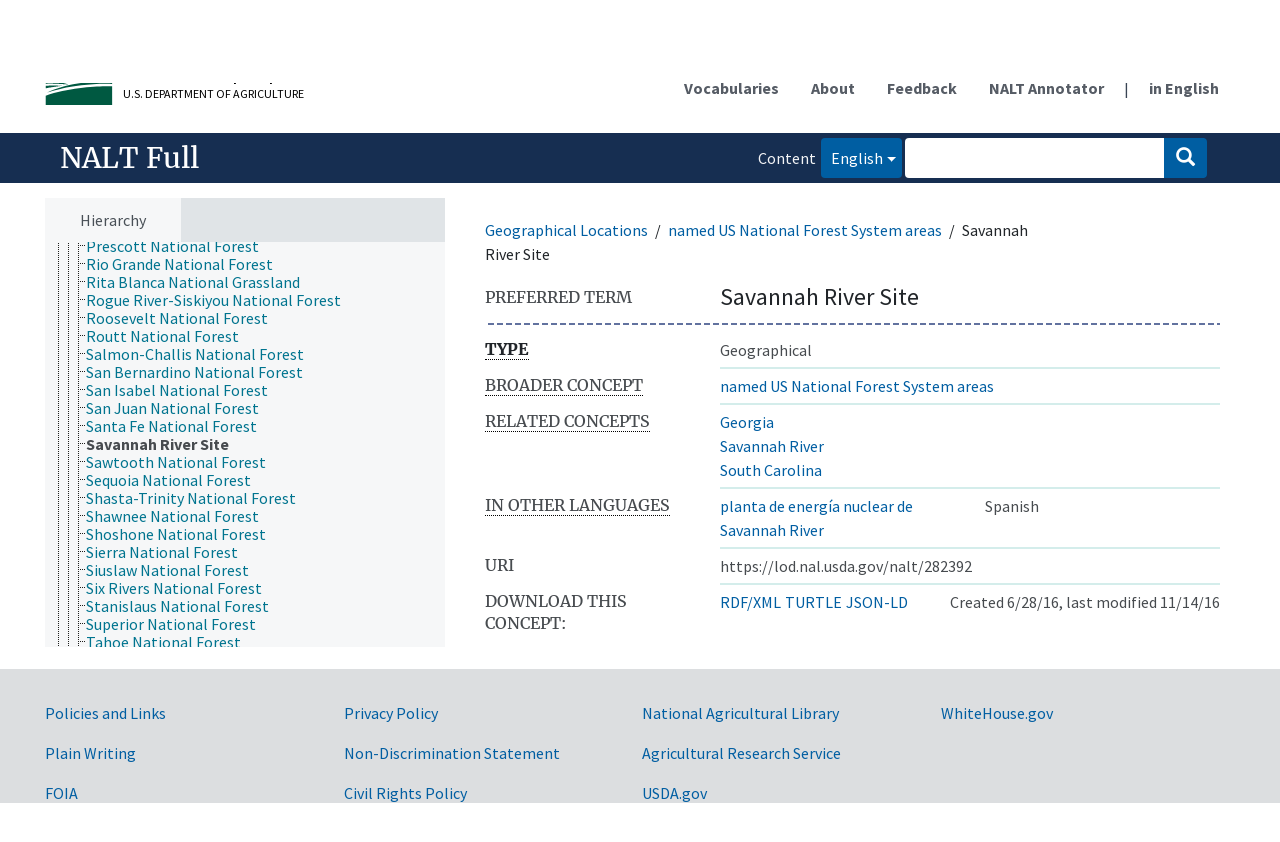

--- FILE ---
content_type: text/html; charset=UTF-8
request_url: https://lod.nal.usda.gov/nalt/en/page/282392
body_size: 8185
content:
<!DOCTYPE html>
<html dir="ltr" lang="en">
<head>
<base href="https://lod.nal.usda.gov/">
<link rel="shortcut icon" href="nal_theme/images/favicon.ico">
<meta http-equiv="X-UA-Compatible" content="IE=Edge">
<meta http-equiv="Content-Type" content="text/html; charset=UTF-8">
<meta name="viewport" content="width=device-width, initial-scale=1.0">
<meta name="format-detection" content="telephone=no">
<meta name="generator" content="Skosmos 1.0.0" />
<link href="vendor/twbs/bootstrap/dist/css/bootstrap.min.css" media="screen, print" rel="stylesheet" type="text/css">
<link href="vendor/vakata/jstree/dist/themes/default/style.min.css" media="screen, print" rel="stylesheet" type="text/css">
<link href="vendor/davidstutz/bootstrap-multiselect/dist/css/bootstrap-multiselect.min.css" media="screen, print" rel="stylesheet" type="text/css">
<link href="resource/css/fira.css" media="screen, print" rel="stylesheet" type="text/css">
<link href="resource/fontawesome/css/fontawesome.css" media="screen, print" rel="stylesheet" type="text/css">
<link href="resource/fontawesome/css/regular.css" media="screen, print" rel="stylesheet" type="text/css">
<link href="resource/fontawesome/css/solid.css" media="screen, print" rel="stylesheet" type="text/css">
<link href="resource/css/styles.css" media="screen, print" rel="stylesheet" type="text/css">
<link href="nal_theme/css/style.css" rel="stylesheet" type="text/css">

<title>NAL Agricultural Thesaurus: NALT: Savannah River Site</title>
</head>
<body class="vocab-nalt">
  <noscript>
    <strong>We're sorry but Skosmos doesn't work properly without JavaScript enabled. Please enable it to continue.</strong>
  </noscript>
  <a id="skiptocontent" href="nalt/en/page/282392#maincontent">Skip to main content</a>
  <div class="official-website-banner">
    <div class="container">
      <div class="row">
        <div class="official-website-banner__message">
    <img src="nal_theme/images/amflag.jpg" alt="" aria-hidden="true">An official website of the United States government.
    <button class="official-website-banner__trigger">Here&apos;s how you know.</button>
</div>
<div class="official-website-banner__content">
    <div class="content-region content-region__first col-sm-6">
    <svg class="banner-svg" id="dot_gov_icon" data-name="dot gov icon" xmlns="http://www.w3.org/2000/svg" viewBox="0 0 54 54">
        <defs>
            <style>
                .icon-dot-gov-1 {
                    fill: #007faa;
                }

                .icon-dot-gov-2 {
                    fill: none;
                    stroke: #046b99 !important;
                    stroke-miterlimit: 10;
                }
            </style>
        </defs>
        <title>dot gov icon</title>
        <path class="icon-dot-gov-1"
            d="M36.5,20.91v1.36H35.15a0.71,0.71,0,0,1-.73.68H18.23a0.71,0.71,0,0,1-.73-0.68H16.14V20.91l10.18-4.07Zm0,13.57v1.36H16.14V34.48a0.71,0.71,0,0,1,.73-0.68h18.9A0.71,0.71,0,0,1,36.5,34.48ZM21.57,23.62v8.14h1.36V23.62h2.71v8.14H27V23.62h2.71v8.14h1.36V23.62h2.71v8.14h0.63a0.71,0.71,0,0,1,.73.68v0.68H17.5V32.45a0.71,0.71,0,0,1,.73-0.68h0.63V23.62h2.71Z" />
        <circle class="icon-dot-gov-2" cx="27" cy="27.12" r="26" />
    </svg>
    
    <p>
        <strong>Official websites use .gov</strong>
        <br>
        A <strong>.gov</strong> website belongs to an official government organization in the United States.    </p>
    </div>
    <div class="content-region content-region__second col-sm-6">
    <svg class="banner-svg" id="https_icon" data-name="https icon" xmlns="http://www.w3.org/2000/svg" viewBox="0 0 54 54">
        <defs>
            <style>
                .icon-https-1 {
                    fill: #549500;
                }

                .icon-https-2 {
                    fill: none;
                    stroke: #458600;
                    stroke-miterlimit: 10;
                }
            </style>
        </defs>
        <title>https icon</title>
        <path class="icon-https-1"
            d="M34.72,34.84a1.29,1.29,0,0,1-1.29,1.29H20.57a1.29,1.29,0,0,1-1.29-1.29V27.12a1.29,1.29,0,0,1,1.29-1.29H21V23.26a6,6,0,0,1,12,0v2.57h0.43a1.29,1.29,0,0,1,1.29,1.29v7.72Zm-4.29-9V23.26a3.43,3.43,0,0,0-6.86,0v2.57h6.86Z" />
        <circle class="icon-https-2" cx="27" cy="27.12" r="26" />
    </svg>

    <p>
        <strong>Secure .gov websites use HTTPS</strong>
        <br>
        A <strong>lock</strong> ( <span class="icon-lock"><svg xmlns="http://www.w3.org/2000/svg" width="52" height="64" viewBox="0 0 52 64" class="usa-banner__lock-image" role="img" aria-hidden="true"><path fill="#000000" fill-rule="evenodd" d="M26 0c10.493 0 19 8.507 19 19v9h3a4 4 0 0 1 4 4v28a4 4 0 0 1-4 4H4a4 4 0 0 1-4-4V32a4 4 0 0 1 4-4h3v-9C7 8.507 15.507 0 26 0zm0 8c-5.979 0-10.843 4.77-10.996 10.712L15 19v9h22v-9c0-6.075-4.925-11-11-11z"/></svg></span> ) or <strong>https://</strong> means you&apos;ve safely connected to the .gov website. Share sensitive information only on official, secure websites.    </p>
    </div>
</div>

      </div>
    </div>
  </div>
  <div class="topbar-container topbar-white">
    <div class="topbar topbar-white">
      <div class="col-md-6 site-branding clearfix">
    <svg xmlns="http://www.w3.org/2000/svg" viewBox="0 0 147.04 100.58" class="site-branding__usda-logo">
      <defs>
          <style>.usda-logo-1{fill:#004785;}.usda-logo-2{fill:#005941;}</style>
      </defs>
      <g id="Layer_2" data-name="Layer 2">
          <g id="Layer_1-2" data-name="Layer 1">
          <path class="usda-logo-1" d="M33.36,4.09l-.19,25.36c0,10.54-6.26,14.63-14.69,14.63C11.22,44.08,2,40.86,2,29.88V4.09A3.16,3.16,0,0,0,0,1.3H11.9A3.11,3.11,0,0,0,10,4.09v26c0,4.34,1.49,10.48,9.55,10.48,7.38,0,10-4.84,10-11L29.45,4.09A3,3,0,0,0,27.78,1.3H35A3,3,0,0,0,33.36,4.09Z"/>
          <path class="usda-logo-1" d="M50.15,44.08a26.37,26.37,0,0,1-11.9-3l-.31-10.48c1.18,4.4,4.9,10.23,11.35,10.23,6.13,0,8-4.4,8-7.44,0-6-5.39-6.76-11-9.8s-8.19-6.51-8.19-11.22C38.06,4,45.94.62,51.58.62a19.92,19.92,0,0,1,9.36,2.29l.31,9.18c-.87-3.29-4.4-8.25-10.35-8.25-4.72,0-6.58,3.29-6.58,6,0,3.78,2.67,5.2,8.5,7.87S64.6,22.44,64.6,31.06C64.6,38.81,57.78,44.08,50.15,44.08Z"/>
          <path class="usda-logo-1" d="M84.62,43.46H68.69a3.08,3.08,0,0,0,1.61-2.79V4.09A3,3,0,0,0,68.69,1.3H85.18c20.4,0,24.49,14.45,24.49,20.46C109.67,32.55,101.36,43.46,84.62,43.46ZM83.88,4.4c-1.49,0-4.78,0-5.71.13V40.24h5c14,0,17.92-9.43,17.92-18.48C101.05,14.32,96.71,4.4,83.88,4.4Z"/>
          <path class="usda-logo-1" d="M133.77,43.46c1.62-.87,1.93-1.73,1.49-3-.18-.62-1.8-4.4-3.53-8.61H116.54a89.58,89.58,0,0,0-3.47,8.55c-.56,1.49-.25,2.36,1.42,3.1h-8.55a7.38,7.38,0,0,0,2.91-3C110,38.07,126.33,0,126.33,0s16.5,38.07,17.61,40.42a5.45,5.45,0,0,0,3.1,3ZM124,13.39s-4.22,10.54-6.2,15.19H130.3C127.39,21.7,124,13.39,124,13.39Z"/>
          <path class="usda-logo-2" d="M145.18,49.42S55,47.18,1.52,75.65c0,0,56.63-22.39,143.66-20.15Z"/>
          <path class="usda-logo-2" d="M1.52,49.42s30.4.32,49.27,7.36c0,0-38.71-3.2-49.27-1.6Z"/>
          <path class="usda-logo-2" d="M1.52,59.34s21.76-1,34.88.32c0,0-31.68,3.84-34.88,5.44Z"/>
          <path class="usda-logo-2" d="M130.23,60.32h-.47C103.53,60.83,48.51,64,1.54,80.59v20l143.66,0V60.32S139.62,60.15,130.23,60.32Z"/>
          </g>
      </g>
    </svg>
    <div class="site-branding__text">
        <div class="site-branding__site-name"><a href="/">NALT Concept Space</a></div>
        <div class="site-branding__usda"><a href="https://www.usda.gov">U.S. Department of Agriculture</a></div>
    </div>
</div>

<div id="topbar-language-navigation">
<nav id="navigation" aria-labelledby="main-menu__heading">
  <h2 id="main-menu__heading" class="sr-only">Main menu</h2>
  <ul>
    <li>
      <a href="en/" id="navi1" class="navigation-font" >
      Vocabularies      </a>
    </li>
    <li>
      <a href="en/about" id="navi2" class="navigation-font">
      About      </a>
    </li>
    <li>
      <a href="nalt/en/feedback" id="navi3" class="navigation-font">
      Feedback      </a>
    </li>
    <li>
      <a href="https://annotator.nal.usda.gov/nal/">NALT Annotator</a>
    </li>
  </ul>
</nav>
<div id="language"><span class="navigation-font">|</span>
          <a id="language-es" class="navigation-font" href="nalt/es/page/282392"> in English</a>
    </div>
</div>

<!-- top-bar ENDS HERE -->
    </div>
  </div>
    <div class="headerbar-wrapper">
    <div class="headerbar">
      <div class="header-left">
  <h1><a href="nalt/en/">NALT Full</a></h1>
</div>
<div class="header-float">
  <form class="navbar-form" role="search" name="text-search" action="nalt/en/search">
          <h2 class="sr-only">Search from vocabulary</h2>
      <div class="search-vocab-text" aria-hidden="true"><p>Content language</p></div>
        <input style="display: none" name="clang" value="en" id="lang-input">
    <div class="input-group">
      <div class="input-group-btn">
        <button type="button" class="btn btn-default dropdown-toggle" data-bs-toggle="dropdown" aria-expanded="false" id="lang-dropdown-toggle"><span class="sr-only">Content and search language: </span>English<span class="caret"></span></button>
        <ul class="dropdown-menu" aria-labelledby="lang-dropdown-toggle">
                            <li><a href="nalt/en/page/282392" class="dropdown-item lang-button" hreflang="en">English</a></li>
                    <li><a href="nalt/en/page/282392?clang=es" class="dropdown-item lang-button" hreflang="es">Spanish</a></li>
                            <li>
            <a class="dropdown-item lang-button" href="nalt/en/page/282392?clang=en&amp;anylang=on"
              id="lang-button-all">Any language</a>
            <input name="anylang" type="checkbox" aria-labelledby="lang-button-all">
          </li>
        </ul>
      </div><!-- /btn-group -->
      <label class="sr-only" for="search-field">Enter search term</label>
      <input id="search-field" type="text" class="form-control" name="q" value="">
      <div class="input-group-btn">
        <button id="search-all-button" type="submit" class="btn btn-primary"><span class="icon glyphicon glyphicon-search"></span><span class="sr-only">Search</span></button>
      </div>
    </div>
  </form>
</div>
    </div>
  </div>
    <div class="main-container">
        <div id="sidebar">
          <div class="sidebar-buttons">
                <h2 class="sr-only">Sidebar listing: list and traverse vocabulary contents by a criterion</h2>
        <ul class="nav nav-tabs">
                                                                              <li id="hierarchy" class="nav-item">
            <a class="nav-link active" href="#" id="hier-trigger"
             aria-label="List vocabulary concepts hierarchically"
            >Hierarchy            </a>
          </li>
                                                </ul>
      </div>
      
            <h3 class="sr-only">Listing vocabulary concepts alphabetically</h3>
            <div class="sidebar-grey concept-hierarchy">
        <div id="alphabetical-menu">
                  </div>
              </div>
        </div>
    
            <main id="maincontent" tabindex="-1">
            <div class="content">
        <div id="content-top"></div>
                     <h2 class="sr-only">Concept information</h2>
            <div class="concept-info">
      <div class="concept-main">
              <div class="row">
                                      <ol class="crumb-path">
                        <li>
              <a class="propertyvalue bread-crumb" href="nalt/en/page/127301">Geographical Locations</a>
                                      <li>
              <a class="propertyvalue bread-crumb" href="nalt/en/page/105883">named US National Forest System areas</a>
                                      <li>
              <span class="bread-crumb propertylabel-pink">Savannah River Site</span>
            </li>
                                    </ol>
                          </div>
            <div class="row property prop-preflabel"><div class="property-label property-label-pref"><h3 class="versal">
                                      Preferred term
                      </h3></div><div class="property-value-column"><span class="prefLabel conceptlabel" id="pref-label">Savannah River Site</span></div><div class="col-md-12"><div class="preflabel-spacer"></div></div></div>
                       <div class="row property prop-rdf_type">
          <div class="property-label">
            <h3 class="versal-bold">
              <abbr title="Type of entity">
                                            Type
                            </abbr>            </h3>
          </div>
          <div class="property-value-column"><div class="property-value-wrapper">
                <ul>
                     <li>
            <p>Geographical</p>
                        </li>
                </ul>
                </div></div></div>
                               <div class="row property prop-skos_broader">
          <div class="property-label">
            <h3 class="versal">
              <abbr title="Broader concept">
                                            Broader concept
                            </abbr>            </h3>
          </div>
          <div class="property-value-column"><div class="property-value-wrapper">
                <ul>
                     <li>
                                                                               <a href="nalt/en/page/105883"> named US National Forest System areas</a>
                                                                                                      </li>
                </ul>
                </div></div></div>
                               <div class="row property prop-skos_related">
          <div class="property-label">
            <h3 class="versal">
              <abbr title="Concepts related to this concept.">
                                            Related concepts
                            </abbr>            </h3>
          </div>
          <div class="property-value-column"><div class="property-value-wrapper">
                <ul>
                     <li>
                                                                               <a href="nalt/en/page/42790"> Georgia</a>
                                                                                                      </li>
                     <li>
                                                                               <a href="nalt/en/page/233595"> Savannah River</a>
                                                                                                      </li>
                     <li>
                                                                               <a href="nalt/en/page/63633"> South Carolina</a>
                                                                                                      </li>
                </ul>
                </div></div></div>
                                <div class="row property prop-other-languages">
        <div class="property-label"><h3 class="versal"><abbr title="Terms for the concept in other languages.">In other languages</abbr></h3></div>
        <div class="property-value-column">
          <div class="property-value-wrapper">
            <ul>
                                          <li class="row other-languages first-of-language">
                <div class="col-6 versal versal-pref">
                                                      <a href='nalt/en/page/282392?clang=es' hreflang='es'>planta de energía nuclear de Savannah River</a>
                                  </div>
                <div class="col-6 versal"><p>Spanish</p></div>
              </li>
                                        </ul>
          </div>
        </div>
      </div>
              <div class="row property prop-uri">
            <div class="property-label"><h3 class="versal">URI</h3></div>
            <div class="property-value-column">
                <div class="property-value-wrapper">
                    <span class="versal uri-input-box" id="uri-input-box">https://lod.nal.usda.gov/nalt/282392</span>
                </div>
            </div>
        </div>
        <div class="row">
            <div class="property-label"><h3 class="versal">Download this concept:</h3></div>
            <div class="property-value-column">
<span class="versal concept-download-links"><a href="rest/v1/nalt/data?uri=https%3A%2F%2Flod.nal.usda.gov%2Fnalt%2F282392&amp;format=application/rdf%2Bxml">RDF/XML</a>
          <a href="rest/v1/nalt/data?uri=https%3A%2F%2Flod.nal.usda.gov%2Fnalt%2F282392&amp;format=text/turtle">
            TURTLE</a>
          <a href="rest/v1/nalt/data?uri=https%3A%2F%2Flod.nal.usda.gov%2Fnalt%2F282392&amp;format=application/ld%2Bjson">JSON-LD</a>
        </span><span class="versal date-info">Created 6/28/16, last modified 11/14/16</span>            </div>
        </div>
      </div>
      <!-- appendix / concept mapping properties -->
      <div
          class="concept-appendix hidden"
          data-concept-uri="https://lod.nal.usda.gov/nalt/282392"
          data-concept-type=""
          >
      </div>
    </div>
    
  

<template id="property-mappings-template">
    {{#each properties}}
    <div class="row{{#ifDeprecated concept.type 'skosext:DeprecatedConcept'}} deprecated{{/ifDeprecated}} property prop-{{ id }}">
        <div class="property-label"><h3 class="versal{{#ifNotInDescription type description}}"><abbr title="{{ description }}{{/ifNotInDescription}}">{{label}}</abbr></h3></div>
        <div class="property-value-column">
            {{#each values }} {{! loop through ConceptPropertyValue objects }}
            {{#if prefLabel }}
            <div class="row">
                <div class="col-5">
                    <a class="versal" href="{{hrefLink}}">{{#if notation }}<span class="versal">{{ notation }} </span>{{/if}}{{ prefLabel }}</a>
                    {{#ifDifferentLabelLang lang }}<span class="propertyvalue"> ({{ lang }})</span>{{/ifDifferentLabelLang}}
                </div>
                {{#if vocabName }}
                    <span class="appendix-vocab-label col-7">{{ vocabName }}</span>
                {{/if}}
            </div>
            {{/if}}
            {{/each}}
        </div>
    </div>
    {{/each}}
</template>

        <div id="content-bottom"></div>
      </div>
    </main>
          </div>
  <footer id="footer" class="footer">
    <div class="footer__secondary-section footer__secondary-section--no-signup">
      <div class="container">
        <nav class="row" aria-labelledby="nal-usda-links">
          <h2 id="nal-usda-links" class="visually-hidden">Government Links</h2>
          <ul class="col-sm-8">
            <li><a href="https://www.usda.gov/policies-and-links">Policies and Links</a></li>
            <li><a href="https://www.usda.gov/plain-writing">Plain Writing</a></li>
            <li><a href="https://www.ars.usda.gov/oc/foia/freedom-of-information-act-and-privacy-act-reference-guide/">FOIA</a></li>
            <li><a href="https://www.usda.gov/accessibility-statement">Accessibility Statement</a></li>
            <li><a href="https://www.usda.gov/privacy-policy">Privacy Policy</a></li>
            <li><a href="https://www.usda.gov/non-discrimination-statement">Non-Discrimination Statement</a></li>
            <li><a href="https://www.usda.gov/oascr/civil-rights-statements">Civil Rights Policy</a></li>
            <li><a href="https://www.ars.usda.gov/docs/quality-of-information/">Information Quality</a></li>
            <li><a href="https://www.nal.usda.gov">National Agricultural Library</a></li>
            <li><a href="https://www.ars.usda.gov">Agricultural Research Service</a></li>
            <li><a href="https://www.usda.gov">USDA.gov</a></li>
            <li><a href="https://www.usa.gov">USA.gov</a></li>
            <li><a href="https://www.whitehouse.gov">WhiteHouse.gov</a></li>
          </ul>
        </nav>
      </div>
    </div>
  </footer>
  <script>
<!-- translations needed in javascript -->
var noResultsTranslation = "No results";
var loading_text = "Loading more items";
var loading_failed_text = "Error: Loading more items failed!";
var loading_retry_text = "Retry";
var jstree_loading = "Loading ...";
var results_disp = "All %d results displayed";
var all_vocabs  = "from all";
var n_selected = "selected";
var missing_value = "Value is required and can not be empty";
var expand_paths = "show all # paths";
var expand_propvals = "show all # values";
var hiertrans = "Hierarchy";
var depr_trans = "Deprecated concept";
var sr_only_translations = {
  hierarchy_listing: "Hierarchical listing of vocabulary concepts",
  groups_listing: "Hierarchical listing of vocabulary concepts and groupings",
};

<!-- variables passed through to javascript -->
var lang = "en";
var content_lang = "en";
var vocab = "nalt";
var uri = "https://lod.nal.usda.gov/nalt/282392";
var prefLabels = [{"lang": "en","label": "Savannah River Site"}];
var uriSpace = "https://lod.nal.usda.gov/nalt/";
var showNotation = true;
var sortByNotation = null;
var languageOrder = ["en","es"];
var vocShortName = "NALT";
var explicitLangCodes = false;
var pluginParameters = [];
</script>

<script type="application/ld+json">
{"@context":{"skos":"http://www.w3.org/2004/02/skos/core#","isothes":"http://purl.org/iso25964/skos-thes#","rdfs":"http://www.w3.org/2000/01/rdf-schema#","owl":"http://www.w3.org/2002/07/owl#","dct":"http://purl.org/dc/terms/","dc11":"http://purl.org/dc/elements/1.1/","uri":"@id","type":"@type","lang":"@language","value":"@value","graph":"@graph","label":"rdfs:label","prefLabel":"skos:prefLabel","altLabel":"skos:altLabel","hiddenLabel":"skos:hiddenLabel","broader":"skos:broader","narrower":"skos:narrower","related":"skos:related","inScheme":"skos:inScheme","schema":"http://schema.org/","wd":"http://www.wikidata.org/entity/","wdt":"http://www.wikidata.org/prop/direct/","nalt":"https://lod.nal.usda.gov/nalt/"},"graph":[{"uri":"https://lod.nal.usda.gov/nalt","type":"skos:ConceptScheme","label":{"lang":"en","value":"NALT Full"}},{"uri":"nalt:105883","type":["https://lod.nal.usda.gov/naltv#Geographical","skos:Concept"],"narrower":{"uri":"nalt:282392"},"prefLabel":[{"lang":"es","value":"Sistema de Bosques Nacionales de los Estados Unidos con nombres propios"},{"lang":"en","value":"named US National Forest System areas"}]},{"uri":"nalt:233595","type":["https://lod.nal.usda.gov/naltv#Geographical","skos:Concept"],"prefLabel":[{"lang":"es","value":"río Savannah"},{"lang":"en","value":"Savannah River"}],"related":{"uri":"nalt:282392"}},{"uri":"nalt:282392","type":["https://lod.nal.usda.gov/naltv#Geographical","skos:Concept"],"dct:created":{"type":"http://www.w3.org/2001/XMLSchema#date","value":"2016-06-28"},"dct:modified":{"type":"http://www.w3.org/2001/XMLSchema#date","value":"2016-11-14"},"broader":{"uri":"nalt:105883"},"hiddenLabel":[{"lang":"en","value":"Savannah-River-Site"},{"lang":"en","value":"Savannah River Sites"},{"lang":"en","value":"Savannah-River Sites"},{"lang":"en","value":"Savannah-River Site"}],"inScheme":[{"uri":"https://lod.nal.usda.gov/nalt"},{"uri":"https://lod.nal.usda.gov/nalt-core"}],"prefLabel":[{"lang":"es","value":"planta de energía nuclear de Savannah River"},{"lang":"en","value":"Savannah River Site"}],"related":[{"uri":"nalt:63633"},{"uri":"nalt:233595"},{"uri":"nalt:42790"}],"https://lod.nal.usda.gov/naltv#marc001":"78904"},{"uri":"nalt:42790","type":["https://lod.nal.usda.gov/naltv#Geographical","skos:Concept"],"prefLabel":[{"lang":"es","value":"Georgia"},{"lang":"en","value":"Georgia"}],"related":{"uri":"nalt:282392"}},{"uri":"nalt:63633","type":["https://lod.nal.usda.gov/naltv#Geographical","skos:Concept"],"prefLabel":[{"lang":"es","value":"Carolina del Sur"},{"lang":"en","value":"South Carolina"}],"related":{"uri":"nalt:282392"}},{"uri":"https://lod.nal.usda.gov/naltv#Geographical","type":"owl:Class","label":{"lang":"en","value":"Geographical"}}]}
</script>
<script src="vendor/components/jquery/jquery.min.js"></script>
<script src="vendor/components/handlebars.js/handlebars.min.js"></script>
<script src="vendor/vakata/jstree/dist/jstree.min.js"></script>
<script src="vendor/twitter/typeahead.js/dist/typeahead.bundle.min.js"></script>
<script src="vendor/twbs/bootstrap/dist/js/bootstrap.bundle.js"></script>
<script src="vendor/etdsolutions/waypoints/jquery.waypoints.min.js"></script>
<script src="vendor/newerton/jquery-mousewheel/jquery.mousewheel.min.js"></script>
<script src="vendor/pamelafox/lscache/lscache.min.js"></script>
<script src="resource/js/config.js"></script>
<script src="resource/js/hierarchy.js"></script>
<script src="resource/js/groups.js"></script>
<script src="resource/js/scripts.js"></script>
<script src="nal_theme/js/docready.js"></script>

  <script src="nal_theme/js/official_website_banner.js"></script>
    <script async src="https://www.googletagmanager.com/gtag/js?id=G-9JZBQYSB94"></script>
  <script>
    window.dataLayer = window.dataLayer || [];
    function gtag() {
      dataLayer.push(arguments);
    }
    gtag('js', new Date());
    gtag('config', 'G-9JZBQYSB94');
    gtag('config', 'G-ER98FFN75C');
  </script>
  <script src="https://dap.digitalgov.gov/Universal-Federated-Analytics-Min.js?agency=USDA&amp;subagency=ARS-NAL" async id="_fed_an_ua_tag"></script>

  </body>
</html>
<script>(function (c) {if (c && c.groupCollapsed) {
c.log("%c[2026-01-21 11:35:56] INFO [qid 07543] SPARQL query:\nPREFIX owl: <http://www.w3.org/2002/07/owl#>\nPREFIX rdf: <http://www.w3.org/1999/02/22-rdf-syntax-ns#>\nPREFIX rdfs: <http://www.w3.org/2000/01/rdf-schema#>\nPREFIX skos: <http://www.w3.org/2004/02/skos/core#>\nPREFIX skosxl: <http://www.w3.org/2008/05/skos-xl#>\n\nCONSTRUCT {\n ?s ?p ?uri .\n ?sp ?uri ?op .\n ?uri ?p ?o .\n ?p rdfs:label ?proplabel .\n ?p rdfs:comment ?propcomm .\n ?p skos:definition ?propdef .\n ?p rdfs:subPropertyOf ?pp .\n ?pp rdfs:label ?plabel .\n ?o a ?ot .\n ?o skos:prefLabel ?opl .\n ?o rdfs:label ?ol .\n ?o rdf:value ?ov .\n ?o skos:notation ?on .\n ?o ?oprop ?oval .\n ?o ?xlprop ?xlval .\n ?dt rdfs:label ?dtlabel .\n ?directgroup skos:member ?uri .\n ?parent skos:member ?group .\n ?group skos:prefLabel ?grouplabel .\n ?b1 rdf:first ?item .\n ?b1 rdf:rest ?b2 .\n ?item a ?it .\n ?item skos:prefLabel ?il .\n ?group a ?grouptype . \n} FROM NAMED <https://lod.nal.usda.gov/nalt-full>  WHERE {\n VALUES (?uri) { (<https://lod.nal.usda.gov/nalt/282392>) }\n GRAPH <https://lod.nal.usda.gov/nalt-full> {\n  {\n    ?s ?p ?uri .\n    FILTER(!isBlank(?s))\n    FILTER(?p != skos:inScheme)\n    FILTER NOT EXISTS { ?s owl:deprecated true . }\n  }\n  UNION\n  { ?sp ?uri ?op . }\n  UNION\n  {\n    ?directgroup skos:member ?uri .\n    ?group skos:member+ ?uri .\n    ?group skos:prefLabel ?grouplabel .\n    ?group a ?grouptype .\n    OPTIONAL { ?parent skos:member ?group }\n  }\n  UNION\n  {\n   ?uri ?p ?o .\n   OPTIONAL {\n     ?uri skos:notation ?nVal .\n     FILTER(isLiteral(?nVal))\n     BIND(datatype(?nVal) AS ?dt)\n     ?dt rdfs:label ?dtlabel\n   }\n   OPTIONAL {\n     ?o rdf:rest* ?b1 .\n     ?b1 rdf:first ?item .\n     ?b1 rdf:rest ?b2 .\n     OPTIONAL { ?item a ?it . }\n     OPTIONAL { ?item skos:prefLabel ?il . }\n   }\n   OPTIONAL {\n     { ?p rdfs:label ?proplabel . }\n     UNION\n     { ?p rdfs:comment ?propcomm . }\n     UNION\n     { ?p skos:definition ?propdef . }\n     UNION\n     { ?p rdfs:subPropertyOf ?pp . }\n   }\n   OPTIONAL {\n     { ?o a ?ot . }\n     UNION\n     { ?o skos:prefLabel ?opl . }\n     UNION\n     { ?o rdfs:label ?ol . }\n     UNION\n     { ?o rdf:value ?ov . \n       OPTIONAL { ?o ?oprop ?oval . }\n     }\n     UNION\n     { ?o skos:notation ?on . }\n     UNION\n     { ?o a skosxl:Label .\n       ?o ?xlprop ?xlval }\n   } \n  }\n }\n}\n\n\n", "font-weight: normal");
c.log("%c[2026-01-21 11:35:56] INFO [qid 07543] result: 41 triples returned in 11 ms\n", "font-weight: normal");
c.log("%c[2026-01-21 11:35:56] INFO [qid 93831] SPARQL query:\nPREFIX skos: <http://www.w3.org/2004/02/skos/core#>\n\nSELECT * FROM <https://lod.nal.usda.gov/nalt-full>\nWHERE {\n  SELECT ?object ?label (GROUP_CONCAT(STR(?dir);separator=' ') as ?direct)\n  WHERE {\n    <https://lod.nal.usda.gov/nalt/282392> a skos:Concept .\n    OPTIONAL {\n      <https://lod.nal.usda.gov/nalt/282392> skos:broader* ?object .\n      OPTIONAL {\n        ?object skos:broader ?dir .\n      }\n    }\n    OPTIONAL {\n      ?object skos:prefLabel ?label .\n      FILTER (langMatches(lang(?label), \"en\"))\n    }\n    OPTIONAL { ?object skos:prefLabel ?label }\n  }\n  GROUP BY ?object ?label\n}\nLIMIT 1000\n\n", "font-weight: normal");
c.log("%c[2026-01-21 11:35:56] INFO [qid 93831] result: 3 rows returned in 13 ms\n", "font-weight: normal");
c.log("%c[2026-01-21 11:35:56] INFO [qid 75976] SPARQL query:\nPREFIX dc: <http://purl.org/dc/terms/>\nPREFIX dc11: <http://purl.org/dc/elements/1.1/>\nPREFIX rdfs: <http://www.w3.org/2000/01/rdf-schema#>\nPREFIX skos: <http://www.w3.org/2004/02/skos/core#>\n\nSELECT ?label \nWHERE {\n  <https://lod.nal.usda.gov/naltv#marc001> a ?type .\n  OPTIONAL {\n    <https://lod.nal.usda.gov/naltv#marc001> skos:prefLabel ?label .\n    FILTER( langMatches(lang(?label), 'en') )\n  }\n  OPTIONAL {\n    <https://lod.nal.usda.gov/naltv#marc001> rdfs:label ?label .\n    FILTER( langMatches(lang(?label), 'en') )\n  }\n  OPTIONAL {\n    <https://lod.nal.usda.gov/naltv#marc001> dc:title ?label .\n    FILTER( langMatches(lang(?label), 'en') )\n  }\n  OPTIONAL {\n    <https://lod.nal.usda.gov/naltv#marc001> dc11:title ?label .\n    FILTER( langMatches(lang(?label), 'en') )\n  }\n}\n\n", "font-weight: normal");
c.log("%c[2026-01-21 11:35:56] INFO [qid 75976] result: 0 rows returned in 7 ms\n", "font-weight: normal");
c.log("%c[2026-01-21 11:35:56] INFO [qid 80627] SPARQL query:\nPREFIX dc: <http://purl.org/dc/terms/>\nPREFIX dc11: <http://purl.org/dc/elements/1.1/>\nPREFIX rdfs: <http://www.w3.org/2000/01/rdf-schema#>\nPREFIX skos: <http://www.w3.org/2004/02/skos/core#>\n\nSELECT ?label \nWHERE {\n  <https://lod.nal.usda.gov/naltv#marc001> a ?type .\n  OPTIONAL {\n    <https://lod.nal.usda.gov/naltv#marc001> skos:prefLabel ?label .\n    \n  }\n  OPTIONAL {\n    <https://lod.nal.usda.gov/naltv#marc001> rdfs:label ?label .\n    \n  }\n  OPTIONAL {\n    <https://lod.nal.usda.gov/naltv#marc001> dc:title ?label .\n    \n  }\n  OPTIONAL {\n    <https://lod.nal.usda.gov/naltv#marc001> dc11:title ?label .\n    \n  }\n}\n\n", "font-weight: normal");
c.log("%c[2026-01-21 11:35:56] INFO [qid 80627] result: 0 rows returned in 13 ms\n", "font-weight: normal");
c.log("%c[2026-01-21 11:35:56] INFO [qid 80571] SPARQL query:\nPREFIX rdfs: <http://www.w3.org/2000/01/rdf-schema#>\n\nSELECT ?superProperty \nWHERE {\n  <https://lod.nal.usda.gov/naltv#marc001> rdfs:subPropertyOf ?superProperty\n}\n\n", "font-weight: normal");
c.log("%c[2026-01-21 11:35:56] INFO [qid 80571] result: 0 rows returned in 8 ms\n", "font-weight: normal");
}})(console);</script>